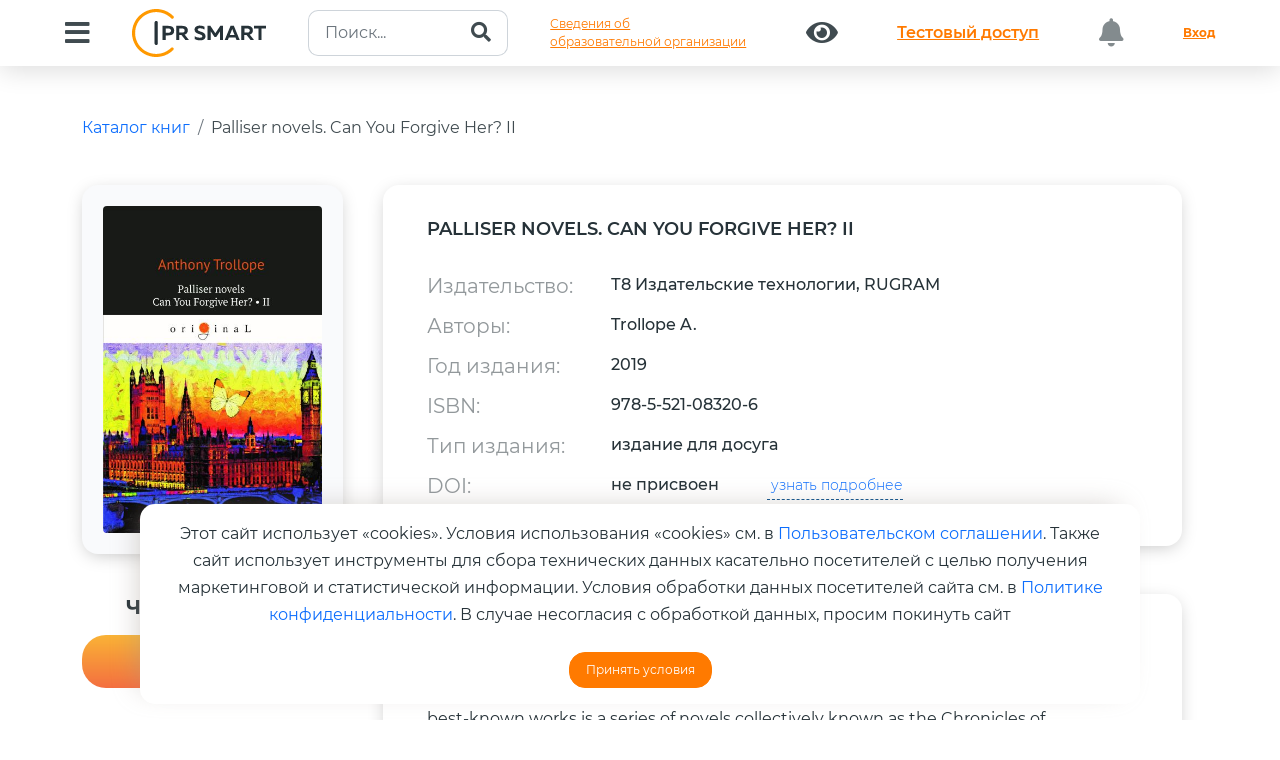

--- FILE ---
content_type: text/html; charset=UTF-8
request_url: https://www.iprbookshop.ru/127741.html
body_size: 18579
content:
<!DOCTYPE html>
<html lang="ru">	
	<head>
		<meta charset="utf-8">
		<meta name="viewport" content="width=device-width, initial-scale=1">
		<meta name="description" content="Цифровой образовательный ресурс IPR SMART — это цифровая библиотека изданий и удобные инструменты для обучения и преподавания на одной платформе. IPR SMART — уникальная политематическая полнотекстовая база данных, отвечающая всем современным требованиям законодательства; наиболее эффективный и экономичный способ комплектования для библиотек; круглосуточный дистанционный доступ к базе изданий для пользователей; все необходимые материалы и сервисы для преподавателей; простая интеграция в единую информационную образовательную среду учебного заведения.">
		<meta name="keywords" content="Электронно-библиотечная система, ЭБС, Цифровой образовательный ресурс, Цифровая библиотека, Платформа, Библиотека, Электронная книга, Электронное издание, Учебная литература, Научная литература, Электронный документ, Книга, Журнал, Периодическое издание, Учебник, Учебное пособие, Монография, Учебно-методическое пособие, Практикум, Задачник, Справочник, Федеральный государственный образовательный стандарт, ФГОС, Высшее образование, Среднее профессиональное образование, ВО, СПО, ДПО, УГНП, УГС, ББК, УДК, Бакалавриат, Магистратура, Аспирантура, Специалитет, Профессия, Специальность, Направление обучения, Стандарт нового поколения, Из любой точки, Удаленный доступ, № Пр-2920, № 1938, № 133, № 885, Рособрнадзор, Минобрнауки, Аккредитация, Свидетельство о регистрации программы для ЭВМ, Свидетельство о регистрации базы данных, Онлайн доступ, Дисциплины, Книгообеспеченность, Интеграция, Комплектование, Высшее учебное заведение, Учебное заведение, Защита прав авторов, Преподаватель, Студент, Обучающийся, Мобильное приложение, Рабочая программа, РПД, Издательство, Автор, Правообладатель">
		<meta name="generator" content="">
		<title>IPR SMART / Palliser novels. Can You Forgive Her? II</title>
		<link rel="canonical" href="https://www.iprbookshop.ru/127741.html" />
		<link rel="shortcut icon" href="/assets/templates/2019/img/favicon.ico" type="image/x-icon" />
		<link href="/assets/templates/iprsmart2023/dist/css/bootstrap.min.css" rel="stylesheet">
		<link rel="stylesheet" href="/assets/templates/iprsmart2023/css/owl.carousel.min.css">
		<link href="/assets/templates/2019/fonts/fontawesome/css/all.min.css" rel="stylesheet">
		<link id="aos-css-file" href="/assets/templates/iprsmart2023/css/aos.css" rel="stylesheet">
		<link rel="stylesheet" href="/assets/templates/iprsmart2023/css/swiper.css">
		<link rel="stylesheet" type="text/css" href="/assets/templates/iprsmart2023/style.css?v=20240514">
		<link rel="stylesheet" type="text/css" href="/assets/templates/iprsmart2023/informations.css?v=20240514">
	
		<!--Open Graph -->
			<meta property="og:type" content="website">
			<meta property="og:title" content="Palliser novels. Can You Forgive Her? II">
			<meta property="og:description" content="Anthony Trollope (1815 – 1882) was an English novelist of the Victorian era. Among his best-known works is a series of novels collectively known as the Chronicles of Barsetshire, which revolves around the imaginary county of Barsetshire. «Can You Forgive Her?» is the first of six novels in another famous series, the Palliser series, also known as the Parliamentary Novels. The novel follows three parallel stories of courtship and marriage and the decisions of three strong women: Alice Vavasor, her cousin Glencora Palliser, and her aunt Arabella Greenow.">
			<meta property="og:image" content="https://www.iprbookshop.ru/assets/images/20200608/books/1.1.1/978-5-521-08320-6.jpg">
			<meta property="og:url" content="https://www.iprbookshop.ru/127741.html">
		<!--/End OG -->
		<script type="application/ld+json">
			{ "@context": "https://schema.org/", "@type": "Organization", "name":"IPR SMART", "url":"https://www.iprbookshop.ru/127741.html", "logo":"https://www.iprbookshop.ru/assets/templates/bs4/img/logotype.png" }
		</script>
	

		<style>
			.doi-link {
				margin-left: 3rem;
				font-size: 14px;
				border-bottom: 1px #074E8C dashed;
				text-decoration: none;
				padding-bottom: 5px;
				font-weight: 300;
			}
			.doi-link:hover {
				color:#000;
				border-bottom: 1px #000 dashed;
				text-decoration: none;
			}
			.book-description {
				font-size: 16px;
				font-weight: 400;
				line-height: 1.5;
			}
			.popover {
				max-width: 450px;
				min-width: 350px;
			}
			
			.publication p {
				font-size: 14px;
				color: #000;
				font-weight: 400;
			}
			div#stars {
				font-size: 2rem;
			}
			div#stars a:hover {
				text-decoration:none;
			}
			div#authors-list {
				overflow: hidden;
			}
			.hr-sm {
				margin:1rem 0;
				border-color:#fff;
			}
			.list-group-item {
				position: relative;
				display: block;
				padding: 1rem 1.5rem;
				color: #212529;
				text-decoration: none;
				background-color: #ffffff7d;
				border: 1px solid rgba(0,0,0,.125);
				font-weight: 400;
			}
			.list-group {
				display: flex;
				flex-direction: column;
				padding-left: 0;
				margin-bottom: 0;
				border-radius: 1rem;
			}
			.book-img {
				display: initial;
				width: 180px !important;
				border-radius: 0.5rem;
				box-shadow: 0 4px 21px 0 rgba(0, 0, 0, 0.25);
			}
			a.fa.fa-star {
				font-size: 2.5rem !important;
				font-weight: 500;
			}
			.img-fluid.rounded{
				border-radius:1rem;
			}
		</style>
	
<link rel="stylesheet" href="/assets/templates/iprsmart2023/pages/home/modals/style.css?v=6"><style>.text-right {
				text-align: right !important;
			}</style>
</head>	
	<body>
		<header>
			<nav class="navbar navbar-expand-xl fixed-top header-nav p-0">
				<div class="container-fluid align-items-center d-block">
						
					<div class="d-flex justify-content-between">
	<button class="navbar-toggler collapsed box-shadow-none" type="button" data-bs-toggle="collapse" data-bs-target="#bdNavbar" aria-controls="bdNavbar" aria-expanded="false" aria-label="Toggle navigation">
		<img src="/assets/templates/iprsmart2023/img/main/Menu_Alt_04.svg" alt="">
	</button>
	<a class="navbar-brand brandName d-xl-none d-block" href="https://www.iprbookshop.ru">
		<img src="/assets/templates/iprsmart2023/img/main/logo.svg" alt="">
	</a>
</div>
<div class="navbar-collapse collapse" id="bdNavbar">
	<div
		class="w-100 d-flex justify-content-between align-items-center align-content-between flex-wrap py-1">
		<button id="btn-menu" class="btn" type="button" data-bs-toggle="collapse"
			data-bs-target="#collapseMenu" aria-expanded="false" aria-controls="collapseMenu">
			<i id="btn-menu-icon" class="fas fa-bars"></i>
		</button>
		<a href="https://www.iprbookshop.ru" class="navbar-brand brandName d-xl-block d-none">
			<img src="/assets/templates/bs4/img/logotype.svg?v=20232809" class="img-fluid pr-5" alt=""/>
		</a>
		<form class="my-auto" action="/iprbkshp-srch" id="search-intuitive" method="get">
						<div class="input-group search-header">
				<input type="text" name="query" class="form-control" placeholder="Поиск..." value="">
				<button class="btn" type="submit" id="search">
					<i class="fa fa-search"></i>
				</button>
			</div>
		</form>

		<a class="btn btn-link text-left" href="/sveden/common/">Сведения об<br>образовательной организации</a>
		
		<a class="btn" href="/special"><i class="fas fa-eye"></i></a>
						<a class="btn btn-link btn-test-access" href="/134697.html">
					<p class="m-0">Тестовый доступ</p>
				</a>
						<button class="btn btn-block disabled"><i class="fas fa-bell"></i> <i class="badge"></i></button>
		<a href="/auth?back=127741" class="btn btn-link text-bold">Вход</a>
	</div>
</div>
					<div class="collapse" id="collapseMenu">
	<div class="row">
		<div class="col-5">
			<div class="nav flex-column nav-pills py-sm-5 py-2 pe-4" style="box-shadow: 41px 0 42px -36px rgba(0, 0, 0, 0.09);" id="v-pills-tab" role="tablist" aria-orientation="vertical">
				<button class="nav-link active" id="v-pills-home-tab" data-bs-toggle="pill" data-bs-target="#v-pills-home" type="button" role="tab" aria-controls="v-pills-home" aria-selected="true"><span>Библиотека</span></button>
				<!-- button class="nav-link" id="v-pills-profile-tab" data-bs-toggle="pill" data-bs-target="#v-pills-profile" type="button" role="tab" aria-controls="v-pills-profile" aria-selected="false"><span>Коллекции</span></button -->
				<button class="nav-link" id="v-pills-disabled-tab" data-bs-toggle="pill" data-bs-target="#v-pills-disabled" type="button" role="tab" aria-controls="v-pills-disabled" aria-selected="false"><span>Альтернативные виды обучения</span></button>
				<button class="nav-link" id="v-pills-messages-tab" data-bs-toggle="pill" data-bs-target="#v-pills-messages" type="button" role="tab" aria-controls="v-pills-messages" aria-selected="false"><span>Экосистема IPR SMART</span></button>
				<button class="nav-link" id="v-pills-integration-tab" data-bs-toggle="pill" data-bs-target="#v-pills-integration" type="button" role="tab" aria-controls="v-pills-integration" aria-selected="false"><span>Интеграция в ЭИОС</span></button>
				<a class="nav-link" href="https://edu.center.iprbookshop.ru/" target="_blank"><span>Учебный центр</span></a>
				<button class="nav-link" id="v-pills-info-tab" data-bs-toggle="pill" data-bs-target="#v-pills-holders" type="button" role="tab" aria-controls="v-pills-holders" aria-selected="false"><span>Правообладателям</span></button>
				<button class="nav-link" id="v-pills-info-tab" data-bs-toggle="pill" data-bs-target="#v-pills-info" type="button" role="tab" aria-controls="v-pills-info" aria-selected="false"><span>Информация</span></button>
				<button class="nav-link" id="v-pills-mobile-tab" data-bs-toggle="pill" data-bs-target="#v-pills-mobile" type="button" role="tab" aria-controls="v-pills-mobile" aria-selected="false"><span>Мобильное приложение IPR SMART Mobile Reader</span></button>
			</div>
		</div>
		<div class="col-7">
			<div class="tab-content pt-sm-5 pt-2 pb-5" id="v-pills-tabContent">
				<div class="tab-pane fade show active" id="v-pills-home" role="tabpanel"
					aria-labelledby="v-pills-home-tab" tabindex="0">
					<div class="row px-md-5">
						<div class="col-12">
							<div class="link-tab">
								<a href="/586.html">Книги</a>
							</div>
						</div>
						<div class="col-12">
							<div class="link-tab">
								<a href="moduli_smart.html">Образовательные модули</a>
							</div>
						</div>
						<div class="col-12">
							<div class="link-tab">
								<a href="/director-collections-books.html" target="_blank">Личная полка руководителя</a>
							</div>
						</div>
						<div class="col-12">
							<div class="link-tab">
								<a href="/6951.html">Журналы</a>
							</div>
						</div>
						<div class="col-12">
							<div class="link-tab">
								<a href="/586.html?ref_type=2">Новинки</a>
							</div>
						</div>
						<div class="col-12">
							<div class="link-tab">
								<a href="/136738.html">Печатные книги</a>
							</div>
						</div>						
						<div class="col-12">
							<div class="link-tab">
								<a href="/137780.html">Научно-образовательные платформы (НОПы)</a>
							</div>
						</div>
						<div class="col-12">
							<div class="link-tab">
								<a href="/35446.html">Архивные фонды</a>
							</div>
						</div>
						<div class="col-12">
							<div class="link-tab">
								<a href="https://profspo.ru/catalog/books/fpu-books" target="_blank">Федеральный перечень учебников</a>
							</div>
						</div>
					</div>
				</div>
				<!-- div class="tab-pane fade" id="v-pills-profile" role="tabpanel"
					aria-labelledby="v-pills-profile-tab" tabindex="0">
					<div class="row px-md-5">
						<div class="col-12">
							<div class="link-tab">
								<a href="#">Новые коллекции</a>
							</div>
						</div>
						<div class="col-12">
							<div class="link-tab">
								<a href="#">Коллекции от издательств</a>
							</div>
						</div>
						<div class="col-12">
							<div class="link-tab">
								<a href="#">Коллекции от университетов</a>
							</div>
						</div>
						<div class="col-12">
							<div class="link-tab">
								<a href="#">Популярные коллекции</a></div>
						</div>
						<div class="col-12">
							<div class="link-tab">
								<a href="#">Коллекции ПРО</a></div>
						</div>
						
						<div class="col-12">
							<div class="link-tab">
								<a href="#">Создать свою коллекию</a>
							</div>
						</div>
						<div class="col-12">
							<div class="link-tab">
								<a href="#">Коллекция ИИ</a>
							</div>
						</div>
					</div>
				</div -->
				<div class="tab-pane fade" id="v-pills-disabled" role="tabpanel"
					aria-labelledby="v-pills-disabled-tab" tabindex="0">
					<div class="row px-md-5">
						<div class="col-12">
							<div class="link-tab">
								<a href="https://datalib.ru/catalog/courses" target="_blank">SMART-курсы</a>
							</div>
						</div>
						<div class="col-12">
							<div class="link-tab">
								<a href="https://datalib.ru/lectoriy" target="_blank">Лекторий</a>
							</div>
						</div>
						<div class="col-12">
							<div class="link-tab">
								<a href="/25405.html">Аудиоиздания</a>
							</div>
						</div>
					</div>
				</div>
				<div class="tab-pane fade" id="v-pills-integration" role="tabpanel" aria-labelledby="v-pills-integration-tab" tabindex="0">
					<div class="row px-md-5">
						<div class="col-12">
							<div class="link-tab">
								<a href="/akkred_monitoring"><span>Аккредитационный мониторинг</span></a>
							</div>
						</div>
						<div class="col-12">
							<div class="link-tab">
								<a href="/besshovnaya_integraciya"><span>Бесшовная интеграция</span></a>
							</div>
						</div>
						<div class="col-12">
							<div class="link-tab">
								<a href="/integraciya_moodle"><span>Интеграция в LMS MOODLE</span></a>
							</div>
						</div>
						<div class="col-12">
							<div class="link-tab">
								<a href="/ipr-smart-api"><span>IPR SMART API</span></a>
							</div>
						</div>
					</div>
				</div>
				<div class="tab-pane fade" id="v-pills-messages" role="tabpanel" aria-labelledby="v-pills-messages-tab" tabindex="0">
					<div class="row px-md-5">
						<div class="col-12">
							<div class="link-tab">
								<a href="/137512.html">ЭБС IPR SMART</a>
							</div>
						</div>
						<div class="col-12">
							<div class="link-tab">
								<a href="/137466.html">Платформа онлайн-обучения DataLIB</a>
							</div>
						</div>
						<div class="col-12">
							<div class="link-tab">
								<a href="/137467.html">ЭОР «Русский как иностранный»</a>
							</div>
						</div>
						<div class="col-12">
							<div class="link-tab">
								<a href="/137469.html">ЭР «PROFобразование»</a>
							</div>
						</div>
						<div class="col-12">
							<div class="link-tab">
								<a href="/137470.html">Платформа ВКР СМАРТ</a>
							</div>
						</div>
						<div class="col-12">
							<div class="link-tab">
								<a href="/137471.html">Мобильное приложение IPR SMART Mobile Reader</a>
							</div>
						</div>
						<div class="col-12">
							<div class="link-tab">
								<a href="/137472.html">Мобильное приложение для лиц с ОВЗ по зрению IPR BOOKS WV-Reader</a>
							</div>
						</div>
					</div>
				</div>
				<div class="tab-pane fade" id="v-pills-info" role="tabpanel" aria-labelledby="v-pills-info-tab" tabindex="0">
					<div class="row px-md-5">
						<div class="col-12">
							<div class="link-tab">
								<a href="/4.html">О компании</a>
							</div>
						</div>
						<div class="col-12">
							<div class="link-tab">
								<a href="/72362.html">Новости</a>
							</div>
						</div>
						<div class="col-12">
							<div class="link-tab">
								<a href="/68943.html">Адаптивные технологии</a>
							</div>
						</div>
						<div class="col-12">
							<div class="link-tab">
								<a href="/132587.html">Документы</a>
							</div>
						</div>
						<div class="col-12">
							<div class="link-tab">
								<a href="/1184.html">Контакты</a>
							</div>
						</div>
						<div class="col-12">
							<div class="link-tab">
								<a href="/92965.html">Инструкции</a>
							</div>
						</div>
						<div class="col-12">
							<div class="link-tab">
								<a href="/132588.html">Часто задаваемые вопросы</a>
							</div>
						</div>
					</div>
				</div>
				<div class="tab-pane fade" id="v-pills-holders" role="tabpanel" aria-labelledby="v-pills-info-tab" tabindex="0">
					<div class="row px-md-5">
						<div class="col-12">
							<div class="link-tab">
								<a href="/1733.html">Авторам</a>
							</div>
						</div>
						<div class="col-12">
							<div class="link-tab">
								<a href="/557.html">Издательствам</a>
							</div>
						</div>
						<div class="col-12">
							<div class="link-tab">
								<a href="/6390.html">Сотрудничество для кафедр</a>
							</div>
						</div>
						<div class="col-12">
							<div class="link-tab">
								<a href="/50860.html">Конкурсы и продвижение изданий</a>
							</div>
						</div>
					</div>
				</div>
				<div class="tab-pane fade" id="v-pills-mobile" role="tabpanel" aria-labelledby="v-pills-mobile-tab" tabindex="0">
					<div class="row px-md-5 qr-header">
						<div class="col-xl-6 text-center">
							<a href="https://play.google.com/store/apps/details?id=ru.iprbooks.iprbooksmobile&hl=ru&gl=US&pli=1" target="_blank">
								<img src="/assets/templates/iprsmart2023/img/main/qr-code-android.gif" alt="">
								<span class="text-center"><br>Android</span>
							</a>
						</div>
						<div class="col-xl-6 text-center">
							<a href="https://apps.apple.com/ru/app/ipr-smart-mobile-reader/id1322302612" target="_blank">
								<img src="/assets/templates/iprsmart2023/img/main/qr-code-ios.gif" alt="">
								<span class="text-center"><br>IOS</span>
							</a>
						</div>
					</div>
				</div>
			</div>
		</div>
	</div>
</div>
				</div>
			</nav>
		</header>
		<main class="position-relative" style="overflow: hidden;">
			<div id="doc" class="mb-5">
				<div class="container py-5">
					<div class="mb-5">
						<ol class="breadcrumb">
							<li class="breadcrumb-item" aria-current="page">
								<a href="/586.html" title="Каталог книг">Каталог книг</a>
							</li>
							<li class="breadcrumb-item" aria-current="page">
								<a href="/127741.html" title="Palliser novels. Can You Forgive Her? II">Palliser novels. Can You Forgive Her? II</a>
							</li>
						</ol>
					</div>
					<div class="row">
						<div class="col-12 col-sm-3 col-lg-3">
							<div itemscope itemtype="https://schema.org/Product" class="position-relative book-image">
								<img itemprop="image" alt="" class="img-fluid rounded" src="https://www.iprbookshop.ru/assets/images/20200608/books/1.1.1/978-5-521-08320-6.jpg" />
		<span class=" "></span>
	
							</div>
							<hr class="hr-sm" />
							
				<h5 class="header-gree mt-4">Чтение online</h5>
				<a class="btn btn-danger btn-read w-100 popoveronline" data-bs-toggle="popover" data-bs-placement="right" data-bs-html="true" data-bs-content="Издания доступны только авторизованным пользователям.<br /><a href='/auth?back=127741' title='Необходима авторизация'>Авторизоваться?</a>" title="" data-bs-original-title="Ошибка доступа к изданию">Недоступно</a>
			
							
							
							
<div class="modal right fade" tabindex="-1" role="dialog" id="publicationRequestModal">
	<div class="modal-dialog modal-dialog-slideout" role="document">
		<div class="modal-content">
			<div class="modal-header">
				<h3>Заказ печатной версии издания</h3>
			</div>
			<form onsubmit="requestPrintPublication(); return false;" action="/586.html" method="post">
				<input type="hidden" name="book_id" value="127741">
				<div class="modal-body">
					<div id="publicationRequestAlerts"></div>
					<div id="publicationRequestBody">
						<div class="form-group mb-4">
							<label class="control-label">ФИО</label>
							<input type="text" class="form-control" name="fullname" placeholder="Обязательно для заполнения" required />
						</div>
						<div class="form-group mb-4">
							<label class="control-label">Организация</label>
							<input type="text" class="form-control" name="org_name" placeholder="Обязательно для заполнения" />
						</div>
						<div class="form-group mb-4">
							<label class="control-label">Должность</label>
							<input type="text" class="form-control" name="degree" placeholder="Обязательно для заполнения" />
						</div>
						<div class="form-group mb-4">
							<label class="control-label">Телефон</label>
							<input type="text" class="form-control" name="phone" required />
						</div>
						<div class="form-group mb-4">
							<label class="control-label">Email-адрес</label>
							<input type="text" class="form-control" name="email" required />
						</div>
						<div class="form-group mb-4">
							<label class="control-label">Количество экземпляров</label>
							<input type="text" class="form-control" name="copy_count" />
						</div>
						<div class="form-group mb-4">
							<label class="control-label">Цель покупки</label>
							<input type="text" class="form-control" name="target" />
						</div>
					</div>
				</div>
				<div class="modal-footer">
					<button type="button" class="btn btn-secondary" data-bs-dismiss="modal">Закрыть</button>
					<button type="submit" class="btn btn-success">Отправить запрос</button>
				</div>
			</form>
		</div>
	</div>
</div>
							<hr class="hr-sm" />
							<div class="mt-5">
								
		<h5 class="header-gree mt-4">Рейтинг издания</h5>
		<div class="starrr" id="stars"></div>
		<h5 class="header-gree">Поделиться:</h5>
		<div class="book-share">
			<div id="social-share" class="social-share" data-size="l" data-shape="round" data-copy="extraItem" data-curtain="true" data-more-button-type="short" data-id="127741" data-image="https://www.iprbookshop.ru/assets/templates/bs4/img/logotype.png" data-title="Palliser novels. Can You Forgive Her? II" data-description="" data-services="vkontakte,odnoklassniki,telegram" data-url="https://www.iprbookshop.ru/127741.html"></div>
		</div>
	
							</div>
						</div>
						<div class="col-xl-9 col-lg-8">
							
		<div class="row row-book">
			<div class="col-12">
				<h4 class="mb-5">Palliser novels. Can You Forgive Her? II</h4>
			
	<div class="row my-3"><div class="col-sm-3"><strong>Издательство:</strong></div><div class="col-sm-9">Т8 Издательские технологии, RUGRAM</div></div><div class="row my-3"><div class="col-sm-3"><strong>Авторы:</strong></div><div class="col-sm-9">Trollope A.</div></div><div class="row my-3"><div class="col-sm-3"><strong>Год издания:</strong></div><div class="col-sm-9">2019</div></div><div class="row my-3"><div class="col-sm-3"><strong>ISBN:</strong></div><div class="col-sm-9">978-5-521-08320-6</div></div><div class="row my-3"><div class="col-sm-3"><strong>Тип издания:</strong></div><div class="col-sm-9">издание для досуга</div></div><div class="row my-3"><div class="col-sm-3"><strong>DOI:</strong></div><div class="col-sm-9">не присвоен<a href="#doiInfoModal" data-bs-target="#doiInfoModal" role="button" data-bs-toggle="modal" class="doi-link">
		узнать подробнее
	</a></div></div></div>
		</div><div class="row row-book">
			<div class="col-12">
				<h4 class="mb-5">Об издании</h4>
				<p class="book-description">Anthony Trollope (1815 – 1882) was an English novelist of the Victorian era. Among his best-known works is a series of novels collectively known as the Chronicles of Barsetshire, which revolves around the imaginary county of Barsetshire. «Can You Forgive Her?» is the first of six novels in another famous series, the Palliser series, also known as the Parliamentary Novels. The novel follows three parallel stories of courtship and marriage and the decisions of three strong women: Alice Vavasor, her cousin Glencora Palliser, and her aunt Arabella Greenow.</p>
			</div>
		</div>
	<div class="row row-book">
			<div class="col-12">
				<h4 class="mb-5">Библиографическая запись</h4>
				<p class="book-description">Trollope, A. Palliser novels. Can You Forgive Her? II  / A. Trollope. —  Москва : Т8 Издательские технологии, RUGRAM, 2019. — 556 c. — ISBN 978-5-521-08320-6. — Текст : электронный // Цифровой образовательный ресурс IPR SMART : [сайт]. — URL: https://www.iprbookshop.ru/127741.html (дата обращения: 01.02.2023). — Режим доступа: для авторизир. пользователей</p>
			</div>
		</div>
	<div class="modal right fade" id="doiInfoModal" tabindex="-1" role="dialog" aria-labelledby="doiInfoModalLabel">
	<div class="modal-dialog modal-dialog-slideout" role="document">
		<div class="modal-content">
			<div class="modal-header">
				<h3>Информация о DOI</h3>				
			</div>
			<div class="modal-body">
				<p>«Компания «Ай Пи Ар Медиа» является владельцем Хранилища цифровых научных данных и диапазона индексов DOI для регистрации размещаемых в Хранилище объектов и обеспечивает регистрацию DOI по запросу правообладателя на безвозмездной основе.</p>
				<p>Регистрация DOI позволяет обеспечить возможность обращаться к объектам, размещенным в Хранилищах, по их постоянному имени. Цифровой объект включается в мировые научные коммуникации и становится видимым для всего мирового сообщества, повышая потенциал цитирования и использования объекта.</p>
				<p>Для присвоения Вашим объектам DOI, обратитесь к нам izdat@iprmedia.ru</p>
				
			</div>
			<div class="modal-footer">
				<button type="button" class="btn btn-secondary" data-bs-dismiss="modal">Закрыть окно</button>
			</div>
		</div>
	</div>
</div>
						</div>
					</div>
					<div class="py-5">
						<div class="container">
							<div class="row">
								<div class="col-sm-12 col-md-12 text-center">
										<h3 class="fs-47 text-left mb-5 px-md-0 px-4 text-center">РЕКОМЕНДУЕМ К ПРОЧТЕНИЮ</h3>
	<div class="owl-carousel-padding">
		<div class="position-relative">
			<div class="owl-carousel owl-theme owl-carousel-book">
			
						<div class="text-center">
							<div class="mb-4 mx-auto">
								<a href="/58329.html" title="Читаем современную британскую литературу. Четыре романа и одна пьеса = Reading contemporary british literature. Four novels and a play">
									<img src="assets/images/vgspy/small/Chitaem_sovremennuyu_britanskuyu_literaturu.jpg" alt="" class="book-img mx-auto">
								</a>
							</div>
							<a class="d-block mb-4" href="/58329.html">Читаем современную британскую литературу. Четыре романа и одна пьеса = Reading contemporary british literature. Four novels and a play</a>
							<p>Тульнова М.А.</p>
							<p>(Волгоградский государственный социально-педагогический университет, «Перемена»)</p>
						</div>
					
						<div class="text-center">
							<div class="mb-4 mx-auto">
								<a href="/126825.html" title="Castle Richmond I">
									<img src="assets/images/20200608/books/1.1.1/small/978-5-521-08377-0.jpg" alt="" class="book-img mx-auto">
								</a>
							</div>
							<a class="d-block mb-4" href="/126825.html">Castle Richmond I</a>
							<p>Trollope A.</p>
							<p>(Т8 Издательские технологии, RUGRAM)</p>
						</div>
					
						<div class="text-center">
							<div class="mb-4 mx-auto">
								<a href="/126826.html" title="Castle Richmond II">
									<img src="assets/images/20200608/books/1.1.1/small/978-5-521-08378-7.jpg" alt="" class="book-img mx-auto">
								</a>
							</div>
							<a class="d-block mb-4" href="/126826.html">Castle Richmond II</a>
							<p>Trollope A.</p>
							<p>(Т8 Издательские технологии, RUGRAM)</p>
						</div>
					
						<div class="text-center">
							<div class="mb-4 mx-auto">
								<a href="/126844.html" title="Sir Harry Hotspur of Humblethwaite">
									<img src="assets/images/20200608/books/1.1.1/small/978-5-521-08360-2.jpg" alt="" class="book-img mx-auto">
								</a>
							</div>
							<a class="d-block mb-4" href="/126844.html">Sir Harry Hotspur of Humblethwaite</a>
							<p>Trollope A.</p>
							<p>(Т8 Издательские технологии, RUGRAM)</p>
						</div>
					
						<div class="text-center">
							<div class="mb-4 mx-auto">
								<a href="/126850.html" title="The Bertrams I">
									<img src="assets/images/20200608/books/1.1.1/small/978-5-521-08374-9.jpg" alt="" class="book-img mx-auto">
								</a>
							</div>
							<a class="d-block mb-4" href="/126850.html">The Bertrams I</a>
							<p>Trollope A.</p>
							<p>(Т8 Издательские технологии, RUGRAM)</p>
						</div>
					
						<div class="text-center">
							<div class="mb-4 mx-auto">
								<a href="/126855.html" title="The Golden Lion of Granpère">
									<img src="assets/images/20200608/books/1.1.1/small/978-5-521-08359-6.jpg" alt="" class="book-img mx-auto">
								</a>
							</div>
							<a class="d-block mb-4" href="/126855.html">The Golden Lion of Granpère</a>
							<p>Trollope A.</p>
							<p>(Т8 Издательские технологии, RUGRAM)</p>
						</div>
					
						<div class="text-center">
							<div class="mb-4 mx-auto">
								<a href="/128865.html" title="The Struggles of Brown, Jones and Robinson">
									<img src="assets/images/20200608/books/1.1.1/small/978-5-521-08361-9.jpg" alt="" class="book-img mx-auto">
								</a>
							</div>
							<a class="d-block mb-4" href="/128865.html">The Struggles of Brown, Jones and Robinson</a>
							<p>Trollope A.</p>
							<p>(Т8 Издательские технологии, RUGRAM)</p>
						</div>
					
						<div class="text-center">
							<div class="mb-4 mx-auto">
								<a href="/126860.html" title="The Three Clerks I">
									<img src="assets/images/20200608/books/1.1.1/small/978-5-521-08372-5.jpg" alt="" class="book-img mx-auto">
								</a>
							</div>
							<a class="d-block mb-4" href="/126860.html">The Three Clerks I</a>
							<p>Trollope A.</p>
							<p>(Т8 Издательские технологии, RUGRAM)</p>
						</div>
							</div>
	</div>
								</div>
							</div>
						</div>
					</div>
					<div class="container my-5">
						<div class="row">
							<div class="col-sm-12 col-md-12 text-center">
										<h3 class="fs-47 text-left mb-5 mt-4 px-md-0 px-4 text-center text-bold">C ЭТОЙ КНИГОЙ ТАКЖЕ ЧИТАЮТ</h3>
		<div class="owl-carousel-padding">
			<div class="position-relative">
				<div class="owl-carousel owl-theme owl-carousel-book">
				
							<div class="text-center">
								<div class="mb-4 mx-auto">
									<a href="/157685.html" title="Правовое и организационное обеспечение суверенитета России: индикаторы оценки и перспективы развития">
										<img src="/assets/templates/bs3/img/novelty/default.png" alt="" class="book-img mx-auto">
									</a>
								</div>
								<a class="d-block mb-4" href="/157685.html">Правовое и организационное обеспечение суверенитета России: индикаторы оценки и перспективы развития</a>
								<p>Голубев С.С., Губин А.М., Романенко Н.Ю., Цивилева А.Е.</p>
								<p>(Ай Пи Ар Медиа)</p>
							</div>
						
							<div class="text-center">
								<div class="mb-4 mx-auto">
									<a href="/157887.html" title="Социология">
										<img src="assets/images/20200608/books/1-1-1/small/978-5-4497-5177-5.jpg" alt="" class="book-img mx-auto">
									</a>
								</div>
								<a class="d-block mb-4" href="/157887.html">Социология</a>
								<p>Зарубин В.Г., Семенов В.А., Белоусов К.Ю., Немирова Н.В., Макаридина В.А.</p>
								<p>(Ай Пи Ар Медиа)</p>
							</div>
						
							<div class="text-center">
								<div class="mb-4 mx-auto">
									<a href="/147510.html" title="Деловое общение">
										<img src="assets/images/20200608/books/1-1-1/small/978-5-4497-4050-2.jpg" alt="" class="book-img mx-auto">
									</a>
								</div>
								<a class="d-block mb-4" href="/147510.html">Деловое общение</a>
								<p>Денисов А.Ф.</p>
								<p>(Ай Пи Ар Медиа)</p>
							</div>
						
							<div class="text-center">
								<div class="mb-4 mx-auto">
									<a href="/158053.html" title="Английский язык для аспирантов: кандидатский экзамен">
										<img src="assets/images/20200608/books/1.1.1.1/small/978-5-6051706-4-8.jpg" alt="" class="book-img mx-auto">
									</a>
								</div>
								<a class="d-block mb-4" href="/158053.html">Английский язык для аспирантов: кандидатский экзамен</a>
								<p>Трофимова Н.А., Мацкевич Н.А.</p>
								<p>(Томский государственный архитектурно-строительный университет, ЭБС АСВ)</p>
							</div>
						
							<div class="text-center">
								<div class="mb-4 mx-auto">
									<a href="/140027.html" title="Муниципальное право">
										<img src="assets/images/20200608/books/1-1-1/small/978-5-4497-2746-6.jpg" alt="" class="book-img mx-auto">
									</a>
								</div>
								<a class="d-block mb-4" href="/140027.html">Муниципальное право</a>
								<p>Виноградов В.А., Кошель А.С., Ларичев А.А., Александрова Е.В., Бабаева Ю.Г., Бабичев И.В., Гаджиева А.О., Головин А.Г., Кожевников О.А., Комлев Е.Ю., Мазаев В.Д., Масленникова С.В., Овчинников И.И., ... </p>
								<p>(Ай Пи Ар Медиа)</p>
							</div>
						
							<div class="text-center">
								<div class="mb-4 mx-auto">
									<a href="/145199.html" title="Актуальные задачи энергетического права и современной правовой науки">
										<img src="assets/images/20200608/books/1-1-1/small/978-5-6050667-8-1.jpg" alt="" class="book-img mx-auto">
									</a>
								</div>
								<a class="d-block mb-4" href="/145199.html">Актуальные задачи энергетического права и современной правовой науки</a>
								<p>Романова В.В., Клеандров М.И., Нахова Е.А., Боска С., Городов О.А., Кологерманская Е.М., Лобанов С.А., Салиева Р.Н., Дороговцева Ж.В., Ахунзянов Д.Ф., Жаровских Е.Д., Павлова И.Н., Бородаев В.Е., Мел... </p>
								<p>(Научно-исследовательский «Центр развития энергетического права и современной правовой науки имени В.А. Мусина»)</p>
							</div>
						
							<div class="text-center">
								<div class="mb-4 mx-auto">
									<a href="/146535.html" title="Гиперкинетические двигательные нарушения. В 2 частях. Ч. 1. Тремор, хорея, тиковые расстройства, миоклонус">
										<img src="assets/images/20200608/books/1-1-1/small/978-5-4497-3964-3.jpg" alt="" class="book-img mx-auto">
									</a>
								</div>
								<a class="d-block mb-4" href="/146535.html">Гиперкинетические двигательные нарушения. В 2 частях. Ч. 1. Тремор, хорея, тиковые расстройства, миоклонус</a>
								<p>Савков В.С.</p>
								<p>(Ай Пи Ар Медиа)</p>
							</div>
						
							<div class="text-center">
								<div class="mb-4 mx-auto">
									<a href="/153774.html" title="Гонококковая инфекция: клиника, диагностика, фармакотерапия и профилактика">
										<img src="assets/images/20200608/books/3.3.3.3/small/Gonokokkovaya_infekziya.jpg" alt="" class="book-img mx-auto">
									</a>
								</div>
								<a class="d-block mb-4" href="/153774.html">Гонококковая инфекция: клиника, диагностика, фармакотерапия и профилактика</a>
								<p>Шперлинг Н.В.</p>
								<p>(РЕАВИЗ)</p>
							</div>
								</div>
	</div>
							</div>
						</div>
					</div>
				</div>
			</div>
		</main>
		<footer>
	<div class="py-5">
		<div class="container">
			<div class="row py-4 g-4">
				<div class="col-xl-4 col-md-6">
					<p>База данных «Цифровая библиотека IPRsmart (IPRsmart ONE)» зарегистрирована в Федеральной службе по интеллектуальной собственности 10 февраля 2022 г.</p>
					<p class="text-white fw-500">Свидетельство о государственной регистрации № 2022620333.</p>
					<p>Программа для ЭВМ «Автоматизированная система управления Цифровой библиотекой IPRsmart» зарегистрирована в Федеральной службе по интеллектуальной собственности 27 августа 2021 г.</p>
					<p class="text-white fw-500">Свидетельство о государственной регистрации № 2021664034.</p>
					<p class="text-white fw-500">© Общество с ограниченной ответственностью<br> Компания «Ай Пи Ар Медиа»</p>
				</div>
				<div class="col-xl-4 col-md-6">
					<p>ООО Компания «Ай Пи Ар Медиа» включена в Реестр аккредитованных IT-компаний, на основании РЕШЕНИЯ о предоставлении государственной аккредитации организации, осуществляющей деятельность в области информационных технологий от 11.03.2022 г. № АО-20 220 310-3 775 333 561-3, выданного МИНИСТЕРСТВОМ ЦИФРОВОГО РАЗВИТИЯ, СВЯЗИ И МАССОВЫХ КОММУНИКАЦИЙ РОССИЙСКОЙ ФЕДЕРАЦИИ.</p>
					<p>16+</p>
					<p class="mb-0">
						Программное обеспечение IPRsmart с интегрированной базой данных 
						«Цифровая библиотека IPRsmart (IPRsmart ONE)» зарегистрировано в 
						Едином реестре российских программ для ЭВМ и БД (<a href="https://reestr.digital.gov.ru" target="_blank">https://reestr.digital.gov.ru</a>) 
						на основании поручения Министерства цифрового развития, связи и массовых коммуникаций 
						Российской Федерации от 11.05.2022 по протоколу заседания экспертного совета от 29.04.2022 №570пр под номером записи 13509</p>
				</div>
				<div class="col-xl-2 col-lg-3 col-md-6">
					<p class="mb-1 text-white">adm@iprmedia.ru</p>
					<p class="text-white fs-20 mb-1">8 800 555-22-35</p>
					<p class="text-white">Звонок бесплатный для всех регионов России</p>
					<p class="m-0">143405, Московская область,</p>
					<p class="m-0"> г.о. Красногорск, г. Красногорск,</p>
					<p class="m-0"> ш. Ильинское, д. 1А,</p>
					<p class="m-0"> помещ. 17.17</p>
					<p class="mt-2"></p>
					<p class="m-0"> ИНН: 6454085119</p>
					<p class="m-0"> Сведения об основном виде деятельности: ОКВЭД 62.09</p>
				</div>
				<div class="col-xl-2 col-lg-3 col-md-6">
					<div class="mb-4">
						<a class="pe-1" href="https://www.iprbookshop.ru/getsharelink?link_id=1" target="_blank" title="Vkontakte">
							<img src="/assets/templates/iprsmart2023/pages/all/icons/vk-light.svg" alt="">
						</a>
						<a class="px-1" href="https://www.iprbookshop.ru/getsharelink?link_id=9" target="_blank" title="Telegram">
							<img src="/assets/templates/iprsmart2023/pages/all/icons/telegram-light.svg" alt="">
						</a>
						<a class="px-1" href="https://www.iprbookshop.ru/getsharelink?link_id=10" target="_blank" title="Telegram">
							<img src="/assets/templates/iprsmart2023/pages/all/icons/vkvideo-light.svg" alt="">
						</a>
					</div>
					<p class="mb-2"><a class="fw-500" href="/user_agreement.html">Пользовательское соглашение</a></p>
					<p class="mb-2"><a class="fw-500" href="/101619.html">Политика конфиденциальности</a></p>
					<p class="mb-2"><a class="fw-500" href="/151576.html">Положение о защите персональных данных</a></p>
					<p class="mb-2"><a class="fw-500" href="/151577.html">Согласие на обработку персональных данных</a></p>
					<p class="mb-2"><a class="fw-500" href="/151578.html">Отзыв согласия</a></p>
					<p><a class="fw-500" href="/sveden/common">Сведения об организации</a></p>
				</div>
			</div>
		</div>
	</div>
</footer>
		
				<div class="modal fade" id="notAccessModal" tabindex="-1" role="dialog">
			<div class="modal-dialog modal-lg" role="document">
				<div class="modal-content">
					<div class="modal-header">
						<h5 class="modal-title">Уважаемые пользователи ЦБ IPR SMART!</h5>
						<button type="button" class="close" data-dismiss="modal" aria-label="Close"><span aria-hidden="true">&times;</span></button>
					</div>
					<div class="modal-body">
						<p><strong></strong>Для работы с каталогами и изданиями ЦБ IPR SMART, а также возможности поиска и фильтрации изданий по заданным параметрам, необходима авторизация на сайте.</p>
						<p>Если Вы не являетесь пользователем ЦБ IPR SMART, необходимо оформить подписку.</p>
						<p>Подписка на ресурс осуществляется корпоративными пользователями &mdash; библиотеками вузов, ссузов, публичными библиотеками, другими организациями, в целях обеспечения своих читателей качественными лицензионными изданиями в электронном виде.</p>
						<p>В настоящее время на данной платформе не осуществляется платная подписка для частных лиц. Обучающиеся, преподаватели вузов и ссузов, читатели библиотек получают доступ бесплатно, если организация оформила корпоративную подписку. Для уточнения данной информации физические лица могут обратиться в администрацию библиотеки или в службу технической поддержки ЦБ 
						<a href="mailto:support@oprmedia.ru">support@iprmedia.ru</a>.</p>
						<p>Благодарим за понимание!</p>
					</div>
					<div class="modal-footer">
						<button type="button" class="btn btn-default" data-dismiss="modal">Закрыть окно</button>
					</div>
				</div>
			</div>
		</div>
		<div class="modal fade" id="subscribeModal" tabindex="-1" aria-labelledby="subscribeModalLabel"
			aria-hidden="true">
			<div class="modal-dialog modal-dialog-centered">
				<div class="modal-content">
					<div class="modal-header p-4 px-5">
						<h1 class="modal-title fs-5" id="subscribeModalLabel">Подпишитесь</h1>
						<button type="button" class="btn-close" data-bs-dismiss="modal" aria-label="Закрыть"></button>
					</div>
					<div class="modal-body p-4 px-5">
						<script data-b24-form="inline/143/qu23y9" data-skip-moving="true">(function(w,d,u){var s=d.createElement('script');s.async=true;s.src=u+'?'+(Date.now()/180000|0);var h=d.getElementsByTagName('script')[0];h.parentNode.insertBefore(s,h);})(window,document,'https://cdn-ru.bitrix24.ru/b24555134/crm/form/loader_143.js');</script>
					</div>
					<div class="modal-footer p-4 px-5">
						<button type="button" class="btn btn-secondary fs-20 " data-bs-dismiss="modal">Закрыть окно</button>
					</div>
				</div>
			</div>
		</div>
		<div class="modal fade" id="ambModal" tabindex="-1" aria-labelledby="ambModalLabel" aria-hidden="true">
			<div class="modal-dialog modal-dialog-centered">
				<div class="modal-content">
					<div class="modal-header p-4 px-5">
						<h1 class="modal-title fs-5" id="ambModalLabel">Стать амбассадором</h1>
						<button type="button" class="btn-close" data-bs-dismiss="modal" aria-label="Закрыть"></button>
					</div>
					<div class="modal-body p-4 px-5">
						<p class="fs-20 mb-5">Оставьте, пожалуйста, свои контактные данные, и мы свяжемся с вами в
							ближайшее время.</p>
						<form>
							<div class="mb-4">
								<label for="fio1" class="form-label">ФИО</label>
								<input type="text" class="form-control" id="fio1" placeholder="ФИО">
							</div>
							<div class="mb-3">
								<label for="org" class="form-label">Организация</label>
								<input type="text" class="form-control" id="org" placeholder="E-mail">
							</div>
							<div class="mb-3">
								<label for="post" class="form-label">Должность</label>
								<input type="text" class="form-control" id="post" placeholder="E-mail">
							</div>
							<div class="mb-3">
								<label for="phone" class="form-label">Телефон</label>
								<input type="text" class="form-control" id="phone" placeholder="E-mail">
							</div>
						</form>
					</div>
					<div class="modal-footer p-4 px-5">
						<button type="button" class="btn btn-primary w-100 fs-20">Отправить</button>
					</div>
				</div>
			</div>
		</div>
		<div id="accessModal" class="modal right fade" tabindex="-1" role="dialog" style="display: none;" aria-hidden="true">
			<div class="modal-dialog modal-dialog-slideout">
				<div class="modal-content">
					<div class="modal-header">
						<h5 class="modal-title" id="exampleModalLabel">Заявка на предоставление бесплатного тестового доступа</h5>
					</div>
					<div class="modal-body">
						<form class="form-horizontal" id="testAccessForm" action="/sendticket" onsubmit="sendTicket(); return false;">
							<div class="form-group row mb-3">
								<label class="col-form-label col-sm-4"></label>
								<div class="col-sm-8">
									<div class="form-check">
										<label>
											<input class="form-check-input" type="checkbox" value="1" name="require" checked="checked" required> Я согласен с условиями соглашения <span class="star-red">*</span>
										</label>
									</div>
								</div>
							</div>
							<div class="form-group row mb-3">
								<label class="col-form-label col-sm-4">Полное наименование организации <span class="star-red">*</span></label>
								<div class="col-sm-8">
									<input type="text" class="form-control" name="orgname" required="">
								</div>
							</div>
							<div class="form-group row mb-3">
								<label class="col-form-label col-sm-4">Город <span class="star-red">*</span></label>
								<div class="col-sm-8">
									<input type="text" class="form-control" name="city" required="">
								</div>
							</div>
							<div class="form-group row mb-3">
								<label class="col-form-label col-sm-4">Ответственное лицо за подключение к электронно-библиотечной системе (представитель руководства, библиотеки), должность <span class="star-red">*</span></label>
								<div class="col-sm-8">
									<input type="text" class="form-control" name="fullname" required="">
								</div>
							</div>
							<div class="form-group row mb-3">
								<label class="col-form-label col-sm-4">Лицо, ответственное за комплектование <span class="star-red">*</span></label>
								<div class="col-sm-8">
									<input type="text" class="form-control" name="complectfullname" required="">
								</div>
							</div>
							<div class="form-group row mb-3">
								<label class="col-form-label col-sm-4">Контактное лицо <span class="star-red">*</span></label>
								<div class="col-sm-8">
									<input type="text" class="form-control" name="contactfullname" required="">
								</div>
							</div>
							<div class="form-group row mb-3">
								<label class="col-form-label col-sm-4">Должность <span class="star-red">*</span></label>
								<div class="col-sm-8">
									<input type="text" class="form-control" name="status" required="">
								</div>
							</div>
							<div class="form-group row mb-3">
								<label class="col-form-label col-sm-4">Телефон <span class="star-red">*</span></label>
								<div class="col-sm-8">
									<input type="text" class="form-control" name="phone" required="">
								</div>
							</div>
							<div class="form-group row mb-3">
								<label class="col-form-label col-sm-4">E-mail <span class="star-red">*</span></label>
								<div class="col-sm-8">
									<input type="email" class="form-control" name="email" required="">
								</div>
							</div>
							<div class="form-group row mb-3">
								<label class="col-form-label col-sm-4">Укажите общее количество одновременных online-доступов, необходимых вашей организации <span class="star-red">*</span></label>
								<div class="col-sm-8">
									<input type="text" class="form-control" name="countusers" required="">
								</div>
							</div>
							<div class="form-group row mb-3">
								<label class="col-form-label col-sm-4">Предпочтительный способ работы с IPR SMART <span class="star-red">*</span></label>
								<div class="col-sm-8">
									<div class="form-check">
										<input type="radio" id="worktype1" name="worktype" class="form-check-input" checked="">
										<label class="form-check-label" for="worktype1">По IP-адресу сети организации</label>
									</div>
									<div class="form-check">
										<input type="radio" id="worktype2" name="worktype" class="form-check-input">
										<label class="form-check-label" for="worktype2">Удаленное подключение (ввод логина и пароля)</label>
									</div>
									<div class="form-check">
										<input type="radio" id="worktype3" name="worktype" class="form-check-input">
										<label class="form-check-label" for="worktype3">Бесшовная интеграция с порталом организации</label>
									</div>
									<div class="form-check">
										<input type="radio" id="worktype4" name="worktype" class="form-check-input">
										<label class="form-check-label" for="worktype4">Установка ПО для работы в локальной сети</label>
									</div>
									<div class="form-check">
										<input type="radio" id="worktype5" name="worktype" class="form-check-input">
										<label class="form-check-label" for="worktype5">Необходимы уточнения</label>
									</div>
								</div>
							</div>
							<div class="form-group row mb-3">
								<label class="col-form-label col-sm-4">Укажите диапазон IP-адресов для подключения online-версии</label>
								<div class="col-sm-8">
									<input type="text" class="form-control" name="ipdiapazon" required="">
								</div>
							</div>
							<div class="form-group row mb-3">
								<label class="col-form-label col-sm-4">Выберите вид тестового доступа <span class="star-red">*</span></label>
								<div class="col-sm-8">
									<div class="form-check">
										<input type="radio" id="cri1" name="connecttype" class="form-check-input" checked="">
										<label class="form-check-label" for="cri1">Премиум версия IPR SMART</label>
									</div>
									<div class="form-check">
										<input type="radio" id="cri2" name="connecttype" class="form-check-input" checked="">
										<label class="form-check-label" for="cri2">Коллекции по интересующим тематикам</label>
									</div>
									<div class="form-check">
										<input type="radio" id="cri3" name="connecttype" class="form-check-input" checked="">
										<label class="form-check-label" for="cri3">Необходимы уточнения</label>
									</div>
								</div>
							</div>
							<div class="form-group row mb-3">
								<label class="col-form-label col-sm-4">Желаемый срок предоставления тестового доступа <span class="star-red">*</span></label>
								<div class="col-sm-8">
									<select class="form-control" name="date" data-style="width:100%;">
										<option value="Стандартный (2 недели)">Стандартный (2 недели)</option>
										<option value="Расширенный (1 месяц)">Расширенный (1 месяц)</option>
										<option value="Длительный (по согласованию)">Длительный (по согласованию)</option>
									</select>
								</div>
							</div>
							<div class="form-group row mb-3">
								<label class="col-form-label col-sm-4">Действия</label>
								<div class="col-sm-8">
									<input type="submit" id="sendTicketFormBtn" class="btn btn-success btn-lg" value="Отправить запрос...">
								</div>
							</div>
						</form>
					</div>
					<div class="modal-footer">
						<button class="btn btn-secondary" data-bs-dismiss="modal" aria-hidden="true">Закрыть окно</button>
					</div>
				</div>
			</div>
		</div>
		<div class="fixed-bottom " id="privacy-policy">
	<div class="privacy-policy">
		<div class="privacy-policy__block">
			<!--noindex-->
			<span class="privacy-policy__text d-block mb-2">
				Этот сайт использует «cookies». Условия использования «cookies» см. в <a href="/9749.html" class="privacy-policy__link" rel="nofollow" target="_blank">Пользовательском соглашении</a>. Также сайт использует  инструменты для сбора технических данных касательно посетителей с целью получения маркетинговой и статистической информации. Условия обработки данных посетителей сайта см. в <a href="/101619.html" class="privacy-policy__link" rel="nofollow" target="_blank">Политике конфиденциальности</a>. В случае несогласия с обработкой данных, просим покинуть сайт
			</span>
			<a href="javascript://" onclick="setPrivacyPolicy(); return false;" class="btn btn-lg btn-warning mt-3">Принять условия</a>
			<!--/noindex-->
		</div>
	</div>
</div>
<!-- div class="modal fade" id="newPlatformModal" tabindex="-1" role="dialog">
	<div class="modal-dialog modal-vzu" role="document">
		<div class="modal-content">
			<div class="modal-body">
				<div class="row mb-3">
					<div class="col-12">
						<div class="bg-light rounded">
							<h2 class="text-center p-4">Совсем скоро: большое обновление IPR SMART</h2>
						</div>
					</div>
				</div>
				<div class="row mb-3">
					<div class="col-12">
						Мы полностью переосмыслили пользовательский опыт: удобная навигация, персональные рекомендации, быстрый доступ к нужному контенту и аналитике — все для того, чтобы работа на платформе была проще и эффективнее
					</div>
				</div>
				<div class="row mb-3">
					<div class="col-12">
						<p class="mb-3"><b>Обновлённая платформа — это про вас</b></p>
						Ваши задачи, ваше время, ваш комфорт. Мы внимательно изучили обратную связь за несколько лет и превратили её в улучшения, которые вы скоро увидите
					</div>
				</div>
				<div class="row mb-3">
					<div class="col-12">
						<p class="mb-3"><b>Хотите узнать, что вас ждёт в 2026 году?</b></p>
						Присоединяйтесь к большому демо 23 декабря — первыми откройте будущее IPR SMART
					</div>
				</div>
				<div class="row mb-3">
					<div class="col-6">
						<a class="btn btn-default btn-vzu" href="https://iprmedia.timepad.ru/event/3703990/" target="_blank">Зарегистрироваться</a>
					</div>
					<div class="col-6 text-right">
						<a class="btn btn-secondary" onclick="setNewPlatform();" data-bs-dismiss="modal">Закрыть окно</a>
					</div>
				</div>
			</div>
		</div>
	</div>
</div -->
		<script src="/assets/templates/iprsmart2023/dist/js/bootstrap.bundle.min.js"></script>
		<script src="/assets/templates/iprsmart2023/dist/js/jquery.3.6.0.min.js"></script>
		<script src="/assets/templates/iprsmart2023/dist/js/owl.carousel.js"></script>
		<script src="/assets/templates/iprsmart2023/dist/js/aos.js"></script>
		<script src="/assets/templates/iprsmart2023/dist/js/swiper-bundle.min.js"></script>
		<script src="/assets/templates/iprsmart2023/dist/js/notify.min.js?v=2"></script>
		<script src="/assets/templates/bs3/js/readmore.min.js"></script>
		<script src="/assets/templates/2019/js/book.js?v=20181125-1"></script>
		
		<!-- Yandex.Metrika counter -->
		<script type="text/javascript" >
			(function(m,e,t,r,i,k,a){m[i]=m[i]||function(){(m[i].a=m[i].a||[]).push(arguments)};
									 m[i].l=1*new Date();
									 for (var j = 0; j < document.scripts.length; j++) {if (document.scripts[j].src === r) { return; }}
									 k=e.createElement(t),a=e.getElementsByTagName(t)[0],k.async=1,k.src=r,a.parentNode.insertBefore(k,a)})
			(window, document, "script", "https://mc.yandex.ru/metrika/tag.js", "ym");
			
			ym(1888105, "init", {
				clickmap:true,
				trackLinks:true,
				accurateTrackBounce:true,
				webvisor:true
			});
		</script>
		<noscript><div><img src="https://mc.yandex.ru/watch/1888105" style="position:absolute; left:-9999px;" alt="" /></div></noscript>
		<!-- /Yandex.Metrika counter -->
	
		<script type="text/javascript">
			$(document).ready(function(){
				$(".owl-carousel-book").owlCarousel({
					loop: true,
					margin: 20,
					dots: false,
					nav: true,
					responsive: {
						0: {
							items: 1
						},
						767: {
							items: 2
						},
						960: {
							items: 3
						},
						1200: {
							items: 4
						},
						1785: {
							items: 5
						}
					}
				});
			})
		</script>
	

		<script type="text/javascript">
			$(document).click(function (event) {
				if (!$(event.target).is("#collapseMenu *")) {
				  $("#collapseMenu").collapse("hide");				  
				}
			});
		</script>
		<script>
			   (function(w,d,u){
					   var s=d.createElement("script");s.async=true;s.src=u+"?"+(Date.now()/60000|0);
					   var h=d.getElementsByTagName("script")[0];h.parentNode.insertBefore(s,h);
			   })(window,document,"https://cdn-ru.bitrix24.ru/b24555134/crm/site_button/loader_5_z9sgu5.js");
		</script>
	

		<script type="text/javascript">
			function requestPrintPublication(){
				var version = (new Date()).getTime();
				$("#publicationRequestAlerts").html("");
				$.ajax({
					url : "/74598",
					type : "post",
					dataType : "json",
					data : $("#publicationRequestModal form").serialize()+"&action=requestPrintPublication&version="+version,
					success : function(response){
						if(response.success){
							$.notify(response.message, "success");
							$("#publicationRequestAlerts").html("<div class=\"alert alert-success\">"+response.message+"</div>");
							$("#publicationRequestModal form").trigger("reset");
						}else{
							$.notify(response.message, "error");
						}
					}
				})
			}
		</script>
	
	<script type="text/javascript" src="https://yastatic.net/es5-shims/0.0.2/es5-shims.min.js"></script>
	<script type="text/javascript" src="https://yastatic.net/share2/share.js"></script>
	<script type="text/javascript" src="/assets/templates/2019/js/starrr.js"></script>

		<script type="text/javascript">
			$(document).ready(function(){
				$("#stars").starrr({
					rating : 0, 
					change : function(e, value){
						if (value) {
							updateRating(127741,value);
						}else{
							
						}
						
					}
				});
			});
			function updateRating(id,value){
				var version = (new Date()).getTime();
				$.ajax({
					url : "/74598",
					type : "post",
					dataType : "json",
					data : "action=setPublicationStar&value="+value+"&id="+id+"&version="+version,
					success : function(response){
						if(response.success){
							$.notify(response.message, "success");
						}else{
							$.notify(response.message, "error");
						}
					}
				})
			}
			var share = Ya.share2("social-share", {
				content: {
					url: $(this).data("url"),
					image : "https://www.iprbookshop.ru/assets/templates/bs4/img/logotype.png",
					title : $(this).data("title"),
					description : $(this).data("description")
				}
			});
		</script>
	

		<script type="text/javascript">
			var popoverTriggerList = [].slice.call(document.querySelectorAll("[data-bs-toggle=popover]"))
			var popoverList = popoverTriggerList.map(function (popoverTriggerEl) {
			  return new bootstrap.Popover(popoverTriggerEl)
			})
		</script>
	

		<script type="text/javascript">
			function setPrivacyPolicy(){
				$.ajax({
					url : "/78575",
					data : "action=setPrivacyPolicy",
					dataType : "json",
					type : "post",
					success :  function(response){
						if(response.success){
							$("#privacy-policy").addClass("d-none");
						}
					}
				});
			}
			
			function setReadQuiz(){
				$.ajax({
					url : "/78575",
					data : "action=setReadQuiz",
					dataType : "json",
					type : "post",
					success :  function(response){
						if(response.success){
							
						}
					}
				});
			}
			function setGetQuiz(){
				$.ajax({
					url : "/78575",
					data : "action=setGetQuiz",
					dataType : "json",
					type : "post",
					success :  function(response){
						
					}
				});
			}
			function setNewPlatform(){
				$.ajax({
					url : "/78575",
					data : "action=setNewPlatform",
					dataType : "json",
					type : "post",
					success :  function(response){
						
					}
				});
			}
			function setGetVzu(){
				$.ajax({
					url : "/78575",
					data : "action=setGetVzu",
					dataType : "json",
					type : "post",
					success :  function(response){
						
					}
				});
			}
		</script>
		
	
</body>
	
</html>


--- FILE ---
content_type: text/css
request_url: https://www.iprbookshop.ru/assets/templates/iprsmart2023/font/stylesheet.css
body_size: 6910
content:
/* This stylesheet generated by Transfonter (https://transfonter.org) on October 3, 2017 10:05 PM */

@font-face {
	font-family: 'Montserrat';
	src: url('Montserrat-Light.eot');
	src: local('Montserrat Light'), local('Montserrat-Light'),
		url('Montserrat-Light.eot?#iefix') format('embedded-opentype'),
		url('Montserrat-Light.woff') format('woff'),
		url('Montserrat-Light.ttf') format('truetype');
	font-weight: 300;
	font-style: normal;
}

@font-face {
	font-family: 'Montserrat';
	src: url('Montserrat-MediumItalic.eot');
	src: local('Montserrat Medium Italic'), local('Montserrat-MediumItalic'),
		url('Montserrat-MediumItalic.eot?#iefix') format('embedded-opentype'),
		url('Montserrat-MediumItalic.woff') format('woff'),
		url('Montserrat-MediumItalic.ttf') format('truetype');
	font-weight: 500;
	font-style: italic;
}

@font-face {
	font-family: 'Montserrat';
	src: url('Montserrat-Thin.eot');
	src: local('Montserrat Thin'), local('Montserrat-Thin'),
		url('Montserrat-Thin.eot?#iefix') format('embedded-opentype'),
		url('Montserrat-Thin.woff') format('woff'),
		url('Montserrat-Thin.ttf') format('truetype');
	font-weight: 100;
	font-style: normal;
}

@font-face {
	font-family: 'Montserrat';
	src: url('Montserrat-ExtraLightItalic.eot');
	src: local('Montserrat ExtraLight Italic'), local('Montserrat-ExtraLightItalic'),
		url('Montserrat-ExtraLightItalic.eot?#iefix') format('embedded-opentype'),
		url('Montserrat-ExtraLightItalic.woff') format('woff'),
		url('Montserrat-ExtraLightItalic.ttf') format('truetype');
	font-weight: 200;
	font-style: italic;
}

@font-face {
	font-family: 'Montserrat';
	src: url('Montserrat-BoldItalic.eot');
	src: local('Montserrat Bold Italic'), local('Montserrat-BoldItalic'),
		url('Montserrat-BoldItalic.eot?#iefix') format('embedded-opentype'),
		url('Montserrat-BoldItalic.woff') format('woff'),
		url('Montserrat-BoldItalic.ttf') format('truetype');
	font-weight: bold;
	font-style: italic;
}

@font-face {
	font-family: 'Montserrat';
	src: url('Montserrat-SemiBold.eot');
	src: local('Montserrat SemiBold'), local('Montserrat-SemiBold'),
		url('Montserrat-SemiBold.eot?#iefix') format('embedded-opentype'),
		url('Montserrat-SemiBold.woff') format('woff'),
		url('Montserrat-SemiBold.ttf') format('truetype');
	font-weight: 600;
	font-style: normal;
}

@font-face {
	font-family: 'Montserrat';
	src: url('Montserrat-ExtraLight.eot');
	src: local('Montserrat ExtraLight'), local('Montserrat-ExtraLight'),
		url('Montserrat-ExtraLight.eot?#iefix') format('embedded-opentype'),
		url('Montserrat-ExtraLight.woff') format('woff'),
		url('Montserrat-ExtraLight.ttf') format('truetype');
	font-weight: 200;
	font-style: normal;
}

@font-face {
	font-family: 'Montserrat';
	src: url('Montserrat-ExtraBoldItalic.eot');
	src: local('Montserrat ExtraBold Italic'), local('Montserrat-ExtraBoldItalic'),
		url('Montserrat-ExtraBoldItalic.eot?#iefix') format('embedded-opentype'),
		url('Montserrat-ExtraBoldItalic.woff') format('woff'),
		url('Montserrat-ExtraBoldItalic.ttf') format('truetype');
	font-weight: 800;
	font-style: italic;
}

@font-face {
	font-family: 'Montserrat';
	src: url('Montserrat-Italic.eot');
	src: local('Montserrat Italic'), local('Montserrat-Italic'),
		url('Montserrat-Italic.eot?#iefix') format('embedded-opentype'),
		url('Montserrat-Italic.woff') format('woff'),
		url('Montserrat-Italic.ttf') format('truetype');
	font-weight: normal;
	font-style: italic;
}

@font-face {
	font-family: 'Montserrat';
	src: url('Montserrat-Bold.eot');
	src: local('Montserrat Bold'), local('Montserrat-Bold'),
		url('Montserrat-Bold.eot?#iefix') format('embedded-opentype'),
		url('Montserrat-Bold.woff') format('woff'),
		url('Montserrat-Bold.ttf') format('truetype');
	font-weight: bold;
	font-style: normal;
}

@font-face {
	font-family: 'Montserrat';
	src: url('Montserrat-LightItalic.eot');
	src: local('Montserrat Light Italic'), local('Montserrat-LightItalic'),
		url('Montserrat-LightItalic.eot?#iefix') format('embedded-opentype'),
		url('Montserrat-LightItalic.woff') format('woff'),
		url('Montserrat-LightItalic.ttf') format('truetype');
	font-weight: 300;
	font-style: italic;
}

@font-face {
	font-family: 'Montserrat';
	src: url('Montserrat-BlackItalic.eot');
	src: local('Montserrat Black Italic'), local('Montserrat-BlackItalic'),
		url('Montserrat-BlackItalic.eot?#iefix') format('embedded-opentype'),
		url('Montserrat-BlackItalic.woff') format('woff'),
		url('Montserrat-BlackItalic.ttf') format('truetype');
	font-weight: 900;
	font-style: italic;
}

@font-face {
	font-family: 'Montserrat';
	src: url('Montserrat-SemiBoldItalic.eot');
	src: local('Montserrat SemiBold Italic'), local('Montserrat-SemiBoldItalic'),
		url('Montserrat-SemiBoldItalic.eot?#iefix') format('embedded-opentype'),
		url('Montserrat-SemiBoldItalic.woff') format('woff'),
		url('Montserrat-SemiBoldItalic.ttf') format('truetype');
	font-weight: 600;
	font-style: italic;
}

@font-face {
	font-family: 'Montserrat';
	src: url('Montserrat-Regular.eot');
	src: local('Montserrat Regular'), local('Montserrat-Regular'),
		url('Montserrat-Regular.eot?#iefix') format('embedded-opentype'),
		url('Montserrat-Regular.woff') format('woff'),
		url('Montserrat-Regular.ttf') format('truetype');
	font-weight: normal;
	font-style: normal;
}

@font-face {
	font-family: 'Montserrat';
	src: url('Montserrat-Medium.eot');
	src: local('Montserrat Medium'), local('Montserrat-Medium'),
		url('Montserrat-Medium.eot?#iefix') format('embedded-opentype'),
		url('Montserrat-Medium.woff') format('woff'),
		url('Montserrat-Medium.ttf') format('truetype');
	font-weight: 500;
	font-style: normal;
}

@font-face {
	font-family: 'Montserrat';
	src: url('Montserrat-ExtraBold.eot');
	src: local('Montserrat ExtraBold'), local('Montserrat-ExtraBold'),
		url('Montserrat-ExtraBold.eot?#iefix') format('embedded-opentype'),
		url('Montserrat-ExtraBold.woff') format('woff'),
		url('Montserrat-ExtraBold.ttf') format('truetype');
	font-weight: 800;
	font-style: normal;
}

@font-face {
	font-family: 'Montserrat';
	src: url('Montserrat-Black.eot');
	src: local('Montserrat Black'), local('Montserrat-Black'),
		url('Montserrat-Black.eot?#iefix') format('embedded-opentype'),
		url('Montserrat-Black.woff') format('woff'),
		url('Montserrat-Black.ttf') format('truetype');
	font-weight: 900;
	font-style: normal;
}

@font-face {
	font-family: 'Montserrat';
	src: url('Montserrat-ThinItalic.eot');
	src: local('Montserrat Thin Italic'), local('Montserrat-ThinItalic'),
		url('Montserrat-ThinItalic.eot?#iefix') format('embedded-opentype'),
		url('Montserrat-ThinItalic.woff') format('woff'),
		url('Montserrat-ThinItalic.ttf') format('truetype');
	font-weight: 100;
	font-style: italic;
}


--- FILE ---
content_type: image/svg+xml
request_url: https://www.iprbookshop.ru/assets/templates/iprsmart2023/img/main/logo.svg
body_size: 4490
content:
<svg width="134" height="48" viewBox="0 0 134 48" fill="none" xmlns="http://www.w3.org/2000/svg">
<g clip-path="url(#clip0_1_19)">
<path d="M39.1163 38.7976C39.4144 38.5418 39.7992 38.4074 40.1932 38.4216C40.5872 38.4357 40.9612 38.5972 41.24 38.8737C41.5188 39.1503 41.6817 39.5212 41.6959 39.912C41.7102 40.3028 41.5747 40.6845 41.3167 40.9802C36.7756 45.4759 30.6216 48.0008 24.2055 48.0008C17.7893 48.0008 11.6354 45.4759 7.0942 40.9802C4.84592 38.7521 3.06238 36.1064 1.84551 33.1942C0.62865 30.2821 0.00231934 27.1607 0.00231934 24.0084C0.00231934 20.856 0.62865 17.7346 1.84551 14.8225C3.06238 11.9104 4.84592 9.26464 7.0942 7.03653C9.34061 4.80657 12.0081 3.03756 14.9441 1.83062C17.8802 0.623668 21.0272 0.00244141 24.2055 0.00244141C27.3837 0.00244141 30.5308 0.623668 33.4668 1.83062C36.4029 3.03756 39.0703 4.80657 41.3167 7.03653C41.4789 7.17562 41.6103 7.34636 41.703 7.53809C41.7956 7.72982 41.8474 7.93843 41.8551 8.1509C41.8629 8.36337 41.8264 8.57514 41.7479 8.773C41.6695 8.97086 41.5508 9.15056 41.3992 9.3009C41.2477 9.45123 41.0665 9.56898 40.867 9.64678C40.6675 9.72458 40.454 9.76077 40.2398 9.75309C40.0256 9.74542 39.8152 9.69404 39.6219 9.60216C39.4286 9.51028 39.2565 9.37988 39.1163 9.21909C37.1605 7.27284 34.8366 5.72862 32.2779 4.67496C29.7192 3.6213 26.9759 3.07892 24.2055 3.07892C21.435 3.07892 18.6918 3.6213 16.1331 4.67496C13.5744 5.72862 11.2505 7.27284 9.29469 9.21909C7.33637 11.1611 5.78293 13.4668 4.72307 16.0043C3.66322 18.5419 3.11772 21.2617 3.11772 24.0084C3.11772 26.7551 3.66322 29.4748 4.72307 32.0124C5.78293 34.55 7.33637 36.8556 9.29469 38.7976C11.2527 40.74 13.5773 42.2808 16.1357 43.332C18.6941 44.3832 21.4362 44.9243 24.2055 44.9243C26.9747 44.9243 29.7169 44.3832 32.2753 43.332C34.8337 42.2808 37.1583 40.74 39.1163 38.7976Z" fill="#FF9900"/>
<path d="M30.577 16.858V31.0772H33.6478V26.4026H35.9797C39.4446 26.4026 42.1706 25.3113 42.1706 21.6303C42.1706 17.9492 39.4118 16.858 35.9797 16.858H30.577ZM39.0341 21.6303C39.0341 23.259 37.7039 23.7314 36.1275 23.7314H33.6478V19.5454H36.1275C37.7696 19.5454 39.0341 19.9526 39.0341 21.6303ZM47.2449 31.0772V26.0605H49.511L53.3701 30.9469H56.9172L52.6311 25.5882C53.5556 25.3724 54.3776 24.849 54.9603 24.1051C55.543 23.3612 55.8511 22.4418 55.8333 21.5C55.8333 17.9004 52.9267 16.858 50.1515 16.858H44.2397V31.0772H47.2449ZM47.2449 19.5454H50.25C51.5473 19.5454 52.664 20.0992 52.664 21.5488C52.664 22.9984 51.5473 23.5685 50.25 23.5685H47.2777V19.5454H47.2449ZM62.5498 20.6204C62.5498 25.6533 70.3829 24.6598 70.3829 27.331C70.3829 28.3408 69.3647 28.6829 67.7061 28.6829C65.903 28.6885 64.1382 28.1673 62.6319 27.1844V30.0836C64.2623 30.9491 66.0869 31.3917 67.936 31.3703C70.9412 31.3703 73.5194 30.3768 73.5194 27.1844C73.5194 22.1189 65.6863 23.031 65.6863 20.5879C65.6863 19.7083 66.4581 19.2848 68.0181 19.2685C69.5876 19.2104 71.1349 19.6497 72.4355 20.5227V17.6723C71.0001 16.9361 69.4041 16.5613 67.7882 16.5811C64.9637 16.5811 62.5498 17.8841 62.5498 20.6204ZM88.2495 16.858L83.3231 24.2526L78.3966 16.858H75.6213V31.0772H78.6922V22.3144L82.4855 28.0314H84.2591L88.0525 22.3306V31.0772H91.1233V16.858H88.2495ZM95.8527 31.0772L96.8873 28.4223H103.456L104.507 31.0772H107.725L101.896 16.858H98.5294L92.6669 31.0772H95.8527ZM99.876 20.7996C100.029 20.4446 100.139 20.0728 100.204 19.692C100.269 20.0692 100.368 20.4399 100.5 20.7996L102.52 25.8977H97.9218L99.9088 20.7996H99.876ZM112.356 31.0772V26.0605H114.623L118.482 30.9469H122.029L117.743 25.5882C118.678 25.3552 119.502 24.8069 120.074 24.0373C120.647 23.2677 120.931 22.3246 120.879 21.3697C120.879 17.7701 117.973 16.7277 115.181 16.7277H109.318V30.9469L112.356 31.0772ZM112.356 19.5454H115.329C116.626 19.5454 117.743 20.0992 117.743 21.5488C117.743 22.9984 116.626 23.5685 115.329 23.5685H112.389V19.5454H112.356ZM122.111 16.858V19.5454H126.512V30.9469H129.566V19.5454H134V16.858H122.111Z" fill="#263238"/>
<path fill-rule="evenodd" clip-rule="evenodd" d="M24.2054 11.9553C24.6409 11.9553 25.0586 12.1269 25.3666 12.4324C25.6745 12.7378 25.8475 13.1521 25.8475 13.5841V34.4161C25.8475 34.8481 25.6745 35.2624 25.3666 35.5678C25.0586 35.8733 24.6409 36.0449 24.2054 36.0449C23.7699 36.0449 23.3522 35.8733 23.0442 35.5678C22.7362 35.2624 22.5632 34.8481 22.5632 34.4161V13.5841C22.5632 13.1521 22.7362 12.7378 23.0442 12.4324C23.3522 12.1269 23.7699 11.9553 24.2054 11.9553Z" fill="#263238"/>
</g>
<defs>
<clipPath id="clip0_1_19">
<rect width="134" height="48" fill="white"/>
</clipPath>
</defs>
</svg>


--- FILE ---
content_type: image/svg+xml
request_url: https://www.iprbookshop.ru/assets/templates/iprsmart2023/pages/all/icons/vk-light.svg
body_size: 999
content:
<svg width="26" height="26" viewBox="0 0 26 26" fill="none" xmlns="http://www.w3.org/2000/svg">
<circle cx="13" cy="13" r="13" fill="white"/>
<path d="M2.77661 12.7223C2.77661 8.15291 2.77661 5.8682 4.19615 4.44867C5.61568 3.02913 7.90039 3.02913 12.4698 3.02913H13.2776C17.847 3.02913 20.1317 3.02913 21.5513 4.44867C22.9708 5.8682 22.9708 8.15291 22.9708 12.7223V13.5301C22.9708 18.0995 22.9708 20.3842 21.5513 21.8038C20.1317 23.2233 17.847 23.2233 13.2776 23.2233H12.4698C7.9004 23.2233 5.61568 23.2233 4.19615 21.8038C2.77661 20.3842 2.77661 18.0995 2.77661 13.5301V12.7223Z" fill="white"/>
<path d="M13.5216 17.5774C8.91901 17.5774 6.29379 14.4221 6.18441 9.17157H8.4899C8.56563 13.0253 10.2653 14.6576 11.6116 14.9942V9.17157H13.7825V12.4952C15.1119 12.3521 16.5085 10.8376 16.9797 9.17157H19.1507C18.7889 11.2246 17.2743 12.7392 16.1973 13.3618C17.2743 13.8667 18.9993 15.1877 19.6556 17.5774H17.2659C16.7526 15.9787 15.4738 14.7418 13.7825 14.5735V17.5774H13.5216Z" fill="#2B3539"/>
</svg>
